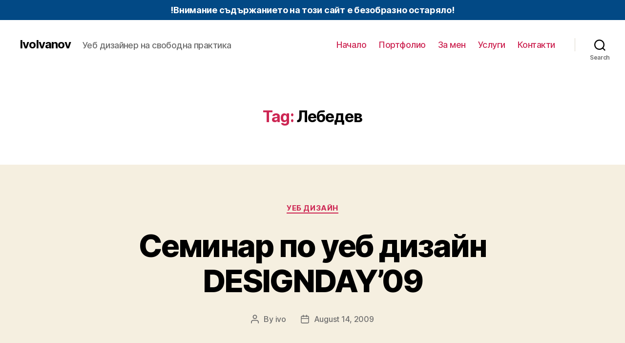

--- FILE ---
content_type: text/html; charset=UTF-8
request_url: https://ivoivanov.net/tag/%D0%BB%D0%B5%D0%B1%D0%B5%D0%B4%D0%B5%D0%B2/
body_size: 13698
content:
<!DOCTYPE html>

<html class="no-js" lang="en-US">

	<head>

		<meta charset="UTF-8">
		<meta name="viewport" content="width=device-width, initial-scale=1.0" >

		<link rel="profile" href="https://gmpg.org/xfn/11">

		<title>Лебедев &#8211; IvoIvanov</title>
<meta name='robots' content='max-image-preview:large' />
<link rel='dns-prefetch' href='//www.googletagmanager.com' />
<link rel="alternate" type="application/rss+xml" title="IvoIvanov &raquo; Лебедев Tag Feed" href="https://ivoivanov.net/tag/%d0%bb%d0%b5%d0%b1%d0%b5%d0%b4%d0%b5%d0%b2/feed/" />
<style id='wp-img-auto-sizes-contain-inline-css'>
img:is([sizes=auto i],[sizes^="auto," i]){contain-intrinsic-size:3000px 1500px}
/*# sourceURL=wp-img-auto-sizes-contain-inline-css */
</style>
<style id='wp-block-library-inline-css'>
:root{--wp-block-synced-color:#7a00df;--wp-block-synced-color--rgb:122,0,223;--wp-bound-block-color:var(--wp-block-synced-color);--wp-editor-canvas-background:#ddd;--wp-admin-theme-color:#007cba;--wp-admin-theme-color--rgb:0,124,186;--wp-admin-theme-color-darker-10:#006ba1;--wp-admin-theme-color-darker-10--rgb:0,107,160.5;--wp-admin-theme-color-darker-20:#005a87;--wp-admin-theme-color-darker-20--rgb:0,90,135;--wp-admin-border-width-focus:2px}@media (min-resolution:192dpi){:root{--wp-admin-border-width-focus:1.5px}}.wp-element-button{cursor:pointer}:root .has-very-light-gray-background-color{background-color:#eee}:root .has-very-dark-gray-background-color{background-color:#313131}:root .has-very-light-gray-color{color:#eee}:root .has-very-dark-gray-color{color:#313131}:root .has-vivid-green-cyan-to-vivid-cyan-blue-gradient-background{background:linear-gradient(135deg,#00d084,#0693e3)}:root .has-purple-crush-gradient-background{background:linear-gradient(135deg,#34e2e4,#4721fb 50%,#ab1dfe)}:root .has-hazy-dawn-gradient-background{background:linear-gradient(135deg,#faaca8,#dad0ec)}:root .has-subdued-olive-gradient-background{background:linear-gradient(135deg,#fafae1,#67a671)}:root .has-atomic-cream-gradient-background{background:linear-gradient(135deg,#fdd79a,#004a59)}:root .has-nightshade-gradient-background{background:linear-gradient(135deg,#330968,#31cdcf)}:root .has-midnight-gradient-background{background:linear-gradient(135deg,#020381,#2874fc)}:root{--wp--preset--font-size--normal:16px;--wp--preset--font-size--huge:42px}.has-regular-font-size{font-size:1em}.has-larger-font-size{font-size:2.625em}.has-normal-font-size{font-size:var(--wp--preset--font-size--normal)}.has-huge-font-size{font-size:var(--wp--preset--font-size--huge)}.has-text-align-center{text-align:center}.has-text-align-left{text-align:left}.has-text-align-right{text-align:right}.has-fit-text{white-space:nowrap!important}#end-resizable-editor-section{display:none}.aligncenter{clear:both}.items-justified-left{justify-content:flex-start}.items-justified-center{justify-content:center}.items-justified-right{justify-content:flex-end}.items-justified-space-between{justify-content:space-between}.screen-reader-text{border:0;clip-path:inset(50%);height:1px;margin:-1px;overflow:hidden;padding:0;position:absolute;width:1px;word-wrap:normal!important}.screen-reader-text:focus{background-color:#ddd;clip-path:none;color:#444;display:block;font-size:1em;height:auto;left:5px;line-height:normal;padding:15px 23px 14px;text-decoration:none;top:5px;width:auto;z-index:100000}html :where(.has-border-color){border-style:solid}html :where([style*=border-top-color]){border-top-style:solid}html :where([style*=border-right-color]){border-right-style:solid}html :where([style*=border-bottom-color]){border-bottom-style:solid}html :where([style*=border-left-color]){border-left-style:solid}html :where([style*=border-width]){border-style:solid}html :where([style*=border-top-width]){border-top-style:solid}html :where([style*=border-right-width]){border-right-style:solid}html :where([style*=border-bottom-width]){border-bottom-style:solid}html :where([style*=border-left-width]){border-left-style:solid}html :where(img[class*=wp-image-]){height:auto;max-width:100%}:where(figure){margin:0 0 1em}html :where(.is-position-sticky){--wp-admin--admin-bar--position-offset:var(--wp-admin--admin-bar--height,0px)}@media screen and (max-width:600px){html :where(.is-position-sticky){--wp-admin--admin-bar--position-offset:0px}}

/*# sourceURL=wp-block-library-inline-css */
</style><style id='global-styles-inline-css'>
:root{--wp--preset--aspect-ratio--square: 1;--wp--preset--aspect-ratio--4-3: 4/3;--wp--preset--aspect-ratio--3-4: 3/4;--wp--preset--aspect-ratio--3-2: 3/2;--wp--preset--aspect-ratio--2-3: 2/3;--wp--preset--aspect-ratio--16-9: 16/9;--wp--preset--aspect-ratio--9-16: 9/16;--wp--preset--color--black: #000000;--wp--preset--color--cyan-bluish-gray: #abb8c3;--wp--preset--color--white: #ffffff;--wp--preset--color--pale-pink: #f78da7;--wp--preset--color--vivid-red: #cf2e2e;--wp--preset--color--luminous-vivid-orange: #ff6900;--wp--preset--color--luminous-vivid-amber: #fcb900;--wp--preset--color--light-green-cyan: #7bdcb5;--wp--preset--color--vivid-green-cyan: #00d084;--wp--preset--color--pale-cyan-blue: #8ed1fc;--wp--preset--color--vivid-cyan-blue: #0693e3;--wp--preset--color--vivid-purple: #9b51e0;--wp--preset--color--accent: #cd2653;--wp--preset--color--primary: #000000;--wp--preset--color--secondary: #6d6d6d;--wp--preset--color--subtle-background: #dcd7ca;--wp--preset--color--background: #f5efe0;--wp--preset--gradient--vivid-cyan-blue-to-vivid-purple: linear-gradient(135deg,rgb(6,147,227) 0%,rgb(155,81,224) 100%);--wp--preset--gradient--light-green-cyan-to-vivid-green-cyan: linear-gradient(135deg,rgb(122,220,180) 0%,rgb(0,208,130) 100%);--wp--preset--gradient--luminous-vivid-amber-to-luminous-vivid-orange: linear-gradient(135deg,rgb(252,185,0) 0%,rgb(255,105,0) 100%);--wp--preset--gradient--luminous-vivid-orange-to-vivid-red: linear-gradient(135deg,rgb(255,105,0) 0%,rgb(207,46,46) 100%);--wp--preset--gradient--very-light-gray-to-cyan-bluish-gray: linear-gradient(135deg,rgb(238,238,238) 0%,rgb(169,184,195) 100%);--wp--preset--gradient--cool-to-warm-spectrum: linear-gradient(135deg,rgb(74,234,220) 0%,rgb(151,120,209) 20%,rgb(207,42,186) 40%,rgb(238,44,130) 60%,rgb(251,105,98) 80%,rgb(254,248,76) 100%);--wp--preset--gradient--blush-light-purple: linear-gradient(135deg,rgb(255,206,236) 0%,rgb(152,150,240) 100%);--wp--preset--gradient--blush-bordeaux: linear-gradient(135deg,rgb(254,205,165) 0%,rgb(254,45,45) 50%,rgb(107,0,62) 100%);--wp--preset--gradient--luminous-dusk: linear-gradient(135deg,rgb(255,203,112) 0%,rgb(199,81,192) 50%,rgb(65,88,208) 100%);--wp--preset--gradient--pale-ocean: linear-gradient(135deg,rgb(255,245,203) 0%,rgb(182,227,212) 50%,rgb(51,167,181) 100%);--wp--preset--gradient--electric-grass: linear-gradient(135deg,rgb(202,248,128) 0%,rgb(113,206,126) 100%);--wp--preset--gradient--midnight: linear-gradient(135deg,rgb(2,3,129) 0%,rgb(40,116,252) 100%);--wp--preset--font-size--small: 18px;--wp--preset--font-size--medium: 20px;--wp--preset--font-size--large: 26.25px;--wp--preset--font-size--x-large: 42px;--wp--preset--font-size--normal: 21px;--wp--preset--font-size--larger: 32px;--wp--preset--spacing--20: 0.44rem;--wp--preset--spacing--30: 0.67rem;--wp--preset--spacing--40: 1rem;--wp--preset--spacing--50: 1.5rem;--wp--preset--spacing--60: 2.25rem;--wp--preset--spacing--70: 3.38rem;--wp--preset--spacing--80: 5.06rem;--wp--preset--shadow--natural: 6px 6px 9px rgba(0, 0, 0, 0.2);--wp--preset--shadow--deep: 12px 12px 50px rgba(0, 0, 0, 0.4);--wp--preset--shadow--sharp: 6px 6px 0px rgba(0, 0, 0, 0.2);--wp--preset--shadow--outlined: 6px 6px 0px -3px rgb(255, 255, 255), 6px 6px rgb(0, 0, 0);--wp--preset--shadow--crisp: 6px 6px 0px rgb(0, 0, 0);}:where(.is-layout-flex){gap: 0.5em;}:where(.is-layout-grid){gap: 0.5em;}body .is-layout-flex{display: flex;}.is-layout-flex{flex-wrap: wrap;align-items: center;}.is-layout-flex > :is(*, div){margin: 0;}body .is-layout-grid{display: grid;}.is-layout-grid > :is(*, div){margin: 0;}:where(.wp-block-columns.is-layout-flex){gap: 2em;}:where(.wp-block-columns.is-layout-grid){gap: 2em;}:where(.wp-block-post-template.is-layout-flex){gap: 1.25em;}:where(.wp-block-post-template.is-layout-grid){gap: 1.25em;}.has-black-color{color: var(--wp--preset--color--black) !important;}.has-cyan-bluish-gray-color{color: var(--wp--preset--color--cyan-bluish-gray) !important;}.has-white-color{color: var(--wp--preset--color--white) !important;}.has-pale-pink-color{color: var(--wp--preset--color--pale-pink) !important;}.has-vivid-red-color{color: var(--wp--preset--color--vivid-red) !important;}.has-luminous-vivid-orange-color{color: var(--wp--preset--color--luminous-vivid-orange) !important;}.has-luminous-vivid-amber-color{color: var(--wp--preset--color--luminous-vivid-amber) !important;}.has-light-green-cyan-color{color: var(--wp--preset--color--light-green-cyan) !important;}.has-vivid-green-cyan-color{color: var(--wp--preset--color--vivid-green-cyan) !important;}.has-pale-cyan-blue-color{color: var(--wp--preset--color--pale-cyan-blue) !important;}.has-vivid-cyan-blue-color{color: var(--wp--preset--color--vivid-cyan-blue) !important;}.has-vivid-purple-color{color: var(--wp--preset--color--vivid-purple) !important;}.has-black-background-color{background-color: var(--wp--preset--color--black) !important;}.has-cyan-bluish-gray-background-color{background-color: var(--wp--preset--color--cyan-bluish-gray) !important;}.has-white-background-color{background-color: var(--wp--preset--color--white) !important;}.has-pale-pink-background-color{background-color: var(--wp--preset--color--pale-pink) !important;}.has-vivid-red-background-color{background-color: var(--wp--preset--color--vivid-red) !important;}.has-luminous-vivid-orange-background-color{background-color: var(--wp--preset--color--luminous-vivid-orange) !important;}.has-luminous-vivid-amber-background-color{background-color: var(--wp--preset--color--luminous-vivid-amber) !important;}.has-light-green-cyan-background-color{background-color: var(--wp--preset--color--light-green-cyan) !important;}.has-vivid-green-cyan-background-color{background-color: var(--wp--preset--color--vivid-green-cyan) !important;}.has-pale-cyan-blue-background-color{background-color: var(--wp--preset--color--pale-cyan-blue) !important;}.has-vivid-cyan-blue-background-color{background-color: var(--wp--preset--color--vivid-cyan-blue) !important;}.has-vivid-purple-background-color{background-color: var(--wp--preset--color--vivid-purple) !important;}.has-black-border-color{border-color: var(--wp--preset--color--black) !important;}.has-cyan-bluish-gray-border-color{border-color: var(--wp--preset--color--cyan-bluish-gray) !important;}.has-white-border-color{border-color: var(--wp--preset--color--white) !important;}.has-pale-pink-border-color{border-color: var(--wp--preset--color--pale-pink) !important;}.has-vivid-red-border-color{border-color: var(--wp--preset--color--vivid-red) !important;}.has-luminous-vivid-orange-border-color{border-color: var(--wp--preset--color--luminous-vivid-orange) !important;}.has-luminous-vivid-amber-border-color{border-color: var(--wp--preset--color--luminous-vivid-amber) !important;}.has-light-green-cyan-border-color{border-color: var(--wp--preset--color--light-green-cyan) !important;}.has-vivid-green-cyan-border-color{border-color: var(--wp--preset--color--vivid-green-cyan) !important;}.has-pale-cyan-blue-border-color{border-color: var(--wp--preset--color--pale-cyan-blue) !important;}.has-vivid-cyan-blue-border-color{border-color: var(--wp--preset--color--vivid-cyan-blue) !important;}.has-vivid-purple-border-color{border-color: var(--wp--preset--color--vivid-purple) !important;}.has-vivid-cyan-blue-to-vivid-purple-gradient-background{background: var(--wp--preset--gradient--vivid-cyan-blue-to-vivid-purple) !important;}.has-light-green-cyan-to-vivid-green-cyan-gradient-background{background: var(--wp--preset--gradient--light-green-cyan-to-vivid-green-cyan) !important;}.has-luminous-vivid-amber-to-luminous-vivid-orange-gradient-background{background: var(--wp--preset--gradient--luminous-vivid-amber-to-luminous-vivid-orange) !important;}.has-luminous-vivid-orange-to-vivid-red-gradient-background{background: var(--wp--preset--gradient--luminous-vivid-orange-to-vivid-red) !important;}.has-very-light-gray-to-cyan-bluish-gray-gradient-background{background: var(--wp--preset--gradient--very-light-gray-to-cyan-bluish-gray) !important;}.has-cool-to-warm-spectrum-gradient-background{background: var(--wp--preset--gradient--cool-to-warm-spectrum) !important;}.has-blush-light-purple-gradient-background{background: var(--wp--preset--gradient--blush-light-purple) !important;}.has-blush-bordeaux-gradient-background{background: var(--wp--preset--gradient--blush-bordeaux) !important;}.has-luminous-dusk-gradient-background{background: var(--wp--preset--gradient--luminous-dusk) !important;}.has-pale-ocean-gradient-background{background: var(--wp--preset--gradient--pale-ocean) !important;}.has-electric-grass-gradient-background{background: var(--wp--preset--gradient--electric-grass) !important;}.has-midnight-gradient-background{background: var(--wp--preset--gradient--midnight) !important;}.has-small-font-size{font-size: var(--wp--preset--font-size--small) !important;}.has-medium-font-size{font-size: var(--wp--preset--font-size--medium) !important;}.has-large-font-size{font-size: var(--wp--preset--font-size--large) !important;}.has-x-large-font-size{font-size: var(--wp--preset--font-size--x-large) !important;}
/*# sourceURL=global-styles-inline-css */
</style>

<style id='classic-theme-styles-inline-css'>
/*! This file is auto-generated */
.wp-block-button__link{color:#fff;background-color:#32373c;border-radius:9999px;box-shadow:none;text-decoration:none;padding:calc(.667em + 2px) calc(1.333em + 2px);font-size:1.125em}.wp-block-file__button{background:#32373c;color:#fff;text-decoration:none}
/*# sourceURL=/wp-includes/css/classic-themes.min.css */
</style>
<link rel='stylesheet' id='simple-banner-style-css' href='https://ivoivanov.net/wp-content/plugins/simple-banner/simple-banner.css?ver=2.10.0' media='all' />
<link rel='stylesheet' id='twentytwenty-style-css' href='https://ivoivanov.net/wp-content/themes/twentytwenty/style.css?ver=1.7' media='all' />
<style id='twentytwenty-style-inline-css'>
.color-accent,.color-accent-hover:hover,.color-accent-hover:focus,:root .has-accent-color,.has-drop-cap:not(:focus):first-letter,.wp-block-button.is-style-outline,a { color: #cd2653; }blockquote,.border-color-accent,.border-color-accent-hover:hover,.border-color-accent-hover:focus { border-color: #cd2653; }button,.button,.faux-button,.wp-block-button__link,.wp-block-file .wp-block-file__button,input[type="button"],input[type="reset"],input[type="submit"],.bg-accent,.bg-accent-hover:hover,.bg-accent-hover:focus,:root .has-accent-background-color,.comment-reply-link { background-color: #cd2653; }.fill-children-accent,.fill-children-accent * { fill: #cd2653; }body,.entry-title a,:root .has-primary-color { color: #000000; }:root .has-primary-background-color { background-color: #000000; }cite,figcaption,.wp-caption-text,.post-meta,.entry-content .wp-block-archives li,.entry-content .wp-block-categories li,.entry-content .wp-block-latest-posts li,.wp-block-latest-comments__comment-date,.wp-block-latest-posts__post-date,.wp-block-embed figcaption,.wp-block-image figcaption,.wp-block-pullquote cite,.comment-metadata,.comment-respond .comment-notes,.comment-respond .logged-in-as,.pagination .dots,.entry-content hr:not(.has-background),hr.styled-separator,:root .has-secondary-color { color: #6d6d6d; }:root .has-secondary-background-color { background-color: #6d6d6d; }pre,fieldset,input,textarea,table,table *,hr { border-color: #dcd7ca; }caption,code,code,kbd,samp,.wp-block-table.is-style-stripes tbody tr:nth-child(odd),:root .has-subtle-background-background-color { background-color: #dcd7ca; }.wp-block-table.is-style-stripes { border-bottom-color: #dcd7ca; }.wp-block-latest-posts.is-grid li { border-top-color: #dcd7ca; }:root .has-subtle-background-color { color: #dcd7ca; }body:not(.overlay-header) .primary-menu > li > a,body:not(.overlay-header) .primary-menu > li > .icon,.modal-menu a,.footer-menu a, .footer-widgets a,#site-footer .wp-block-button.is-style-outline,.wp-block-pullquote:before,.singular:not(.overlay-header) .entry-header a,.archive-header a,.header-footer-group .color-accent,.header-footer-group .color-accent-hover:hover { color: #cd2653; }.social-icons a,#site-footer button:not(.toggle),#site-footer .button,#site-footer .faux-button,#site-footer .wp-block-button__link,#site-footer .wp-block-file__button,#site-footer input[type="button"],#site-footer input[type="reset"],#site-footer input[type="submit"] { background-color: #cd2653; }.header-footer-group,body:not(.overlay-header) #site-header .toggle,.menu-modal .toggle { color: #000000; }body:not(.overlay-header) .primary-menu ul { background-color: #000000; }body:not(.overlay-header) .primary-menu > li > ul:after { border-bottom-color: #000000; }body:not(.overlay-header) .primary-menu ul ul:after { border-left-color: #000000; }.site-description,body:not(.overlay-header) .toggle-inner .toggle-text,.widget .post-date,.widget .rss-date,.widget_archive li,.widget_categories li,.widget cite,.widget_pages li,.widget_meta li,.widget_nav_menu li,.powered-by-wordpress,.to-the-top,.singular .entry-header .post-meta,.singular:not(.overlay-header) .entry-header .post-meta a { color: #6d6d6d; }.header-footer-group pre,.header-footer-group fieldset,.header-footer-group input,.header-footer-group textarea,.header-footer-group table,.header-footer-group table *,.footer-nav-widgets-wrapper,#site-footer,.menu-modal nav *,.footer-widgets-outer-wrapper,.footer-top { border-color: #dcd7ca; }.header-footer-group table caption,body:not(.overlay-header) .header-inner .toggle-wrapper::before { background-color: #dcd7ca; }
/*# sourceURL=twentytwenty-style-inline-css */
</style>
<link rel='stylesheet' id='twentytwenty-print-style-css' href='https://ivoivanov.net/wp-content/themes/twentytwenty/print.css?ver=1.7' media='print' />
<script src="https://ivoivanov.net/wp-includes/js/jquery/jquery.min.js?ver=3.7.1" id="jquery-core-js"></script>
<script id="simple-banner-script-js-extra">
var scriptParams = {"version":"2.10.0","hide_simple_banner":"no","simple_banner_position":"","header_margin":"","header_padding":"","simple_banner_text":"!\u0412\u043d\u0438\u043c\u0430\u043d\u0438\u0435 \u0441\u044a\u0434\u044a\u0440\u0436\u0430\u043d\u0438\u0435\u0442\u043e \u043d\u0430 \u0442\u043e\u0437\u0438 \u0441\u0430\u0439\u0442 \u0435 \u0431\u0435\u0437\u043e\u0431\u0440\u0430\u0437\u043d\u043e \u043e\u0441\u0442\u0430\u0440\u044f\u043b\u043e!","pro_version_enabled":"","disabled_on_current_page":"","debug_mode":"","id":"698","disabled_pages_array":[],"post_object":[{"ID":698,"post_author":"1","post_date":"2009-08-14 12:51:36","post_date_gmt":"2009-08-14 09:51:36","post_content":"\u041f\u043e\u043b\u0443\u0447\u0438\u0445 \u043f\u043e\u043a\u0430\u043d\u0430 \u0434\u0430 \u043f\u043e\u0441\u0435\u0442\u044f \u0441\u0435\u043c\u0438\u043d\u0430\u0440\u0430 \u043f\u043e \u003Ca href=\"https://ivoivanov.net\"\u003E\u0443\u0435\u0431 \u0434\u0438\u0437\u0430\u0439\u043d\u003C/a\u003E DESIGNDAY'09 \u043e\u0440\u0433\u0430\u043d\u0438\u0437\u0438\u0440\u0430\u043d \u043e\u0442 \u0421\u043f\u0438\u0441\u0430\u043d\u0438\u0435 .net\n\n\u003Cblockquote\u003EC\u043f\u0438\u0441\u0430\u043d\u0438\u0435 .net \u0432\u0438 \u043a\u0430\u043d\u0438 \u043d\u0430 DESIGNDAY\u201909\n\u0421 \u043f\u043e\u0434\u043a\u0440\u0435\u043f\u0430\u0442\u0430 \u043d\u0430: Netage \u0438 BSH\n29-\u0442\u0438 \u0441\u0435\u043f\u0442\u0435\u043c\u0432\u0440\u0438 (\u0432\u0442\u043e\u0440\u043d\u0438\u043a), 2009\u0433.\n\n\u041a\u043e\u043b\u043a\u043e \u0435 \u0432\u0430\u0436\u043d\u043e \u0434\u0430 \u0441\u043c\u0435 \u043c\u0430\u043a\u0441\u0438\u043c\u0430\u043b\u043d\u043e \u043a\u0440\u0435\u0430\u0442\u0438\u0432\u043d\u0438 \u0432 \u0441\u044a\u0437\u0434\u0430\u0432\u0430\u043d\u0435\u0442\u043e \u043d\u0430 \u043e\u043f\u0440\u0435\u0434\u0435\u043b\u0435\u043d \u043f\u0440\u043e\u0434\u0443\u043a\u0442?\n\u0418\u0437\u043a\u043b\u044e\u0447\u0438\u0442\u0435\u043b\u043d\u043e! \u0417\u0430 \u0434\u0430 \u043d\u0438 \u043a\u0443\u043f\u044f\u0442, \u0442\u0440\u044f\u0431\u0432\u0430 \u043f\u044a\u0440\u0432\u043e \u0434\u0430 \u043d\u0438 \u0445\u0430\u0440\u0435\u0441\u0430\u0442. \u041f\u0440\u043e\u0434\u0443\u043a\u0442\u044a\u0442, \u043d\u0435\u0433\u043e\u0432\u0430\u0442\u0430 \u0432\u0438\u0437\u0438\u044f, \u043d\u0435\u0433\u043e\u0432\u0438\u044f\u0442 \u0434\u0438\u0437\u0430\u0439\u043d, \u043f\u0440\u0435\u0434\u0441\u0442\u0430\u0432\u044f\u043d\u0435 \u0435 \u043e\u0442 \u0438\u0437\u043a\u043b\u044e\u0447\u0438\u0442\u0435\u043b\u043d\u0430 \u0432\u0430\u0436\u043d\u043e\u0441\u0442 \u0437\u0430 \u043f\u044a\u0440\u0432\u043e\u043d\u0430\u0447\u0430\u043b\u043d\u043e\u0442\u043e \u0432\u044a\u0437\u043f\u0440\u0438\u044f\u0442\u0438\u0435 \u043d\u0430 \u043f\u043e\u0442\u0440\u0435\u0431\u0438\u0442\u0435\u043b\u044f.\n\n\u0426\u0435\u043b\u0442\u0430 \u043d\u0430 \u043d\u0430\u0448\u0435\u0442\u043e \u0441\u044a\u0431\u0438\u0442\u0438\u0435 \u0435 \u0434\u0430 \u0441\u044a\u0431\u0435\u0440\u0435 \u043d\u0430 \u0435\u0434\u043d\u043e \u043c\u044f\u0441\u0442\u043e \u0434\u0438\u0437\u0430\u0439\u043d\u0435\u0440\u0438, \u043a\u043e\u0438\u0442\u043e \u0434\u0430 \u0441\u043f\u043e\u0434\u0435\u043b\u044f\u0442 \u0441\u0432\u043e\u044f \u043e\u043f\u0438\u0442 \u043d\u0435 \u0441\u0430\u043c\u043e \u0437\u0430 \u0432\u0438\u0437\u0443\u0430\u043b\u043d\u043e\u0442\u043e \u043f\u0440\u0435\u0434\u0441\u0442\u0430\u0432\u044f\u043d\u0435 \u043d\u0430 \u0438\u0434\u0435\u0438\u0442\u0435, \u0430 \u0438 \u0440\u0435\u0430\u043b\u0438\u0437\u0430\u0446\u0438\u044f\u0442\u0430 \u0438\u043c \u0432 \u0440\u0430\u0437\u043b\u0438\u0447\u043d\u0438 \u043c\u0435\u0434\u0438\u0438 \u0438 \u0444\u043e\u0440\u043c\u0430\u0442\u0438 \u0432 \u043f\u0435\u0447\u0430\u0442\u043d\u0438 \u0438 \u0434\u0438\u0433\u0438\u0442\u0430\u043b\u043d\u0430 \u0441\u0440\u0435\u0434\u0430.\n\n\u041d\u0430\u0439-\u0434\u043e\u0431\u0440\u0438\u0442\u0435 \u043f\u0440\u043e\u0444\u0435\u0441\u0438\u043e\u043d\u0430\u043b\u0438\u0441\u0442\u0438 \u0432 \u043e\u0431\u043b\u0430\u0441\u0442\u0442\u0430 \u043d\u0430 \u0434\u0438\u0437\u0430\u0439\u043d\u0430 \u0449\u0435 \u0441\u043f\u043e\u0434\u0435\u043b\u044f\u0442 \u0441\u0432\u043e\u0438\u0442\u0435 \u0432\u0438\u0436\u0434\u0430\u043d\u0438\u044f, \u0438\u0434\u0435\u0438 \u0438 \u043e\u043f\u0438\u0442. \u041a\u0430\u043a\u0432\u043e \u0433\u0438 \u0432\u0434\u044a\u0445\u043d\u043e\u0432\u044f\u0432\u0430, \u043e\u0442\u043a\u0440\u043e\u044f\u0432\u0430 \u0438 \u043f\u0440\u0430\u0432\u0438 \u0443\u043d\u0438\u043a\u0430\u043b\u0438.\n\n\u0421\u043f\u0435\u0446\u0438\u0430\u043b\u043d\u0438 \u0433\u043e\u0441\u0442-\u043b\u0435\u043a\u0442\u043e\u0440\u0438 \u0449\u0435 \u0431\u044a\u0434\u0430\u0442 \u201c\u0411\u0430\u0449\u0430\u0442\u0430\u201d \u043d\u0430 \u0440\u0443\u0441\u043a\u0438\u044f \u0438\u043d\u0442\u0435\u0440\u043d\u0435\u0442 \u0438 \u043d\u0430 \u0443\u0435\u0431 \u0434\u0438\u0437\u0430\u0439\u043d\u0430 \u0432 \u0418\u0437\u0442\u043e\u0447\u043d\u0430 \u0415\u0432\u0440\u043e\u043f\u0430 - \u0410\u0440\u0442\u0435\u043c\u0438\u0439 \u041b\u0435\u0431\u0435\u0434\u0435\u0432 \u043e\u0442 \u0421\u0442\u0443\u0434\u0438\u044f \u0410\u0440\u0442\u0435\u043c\u0438\u044f \u041b\u0435\u0431\u0435\u0434\u0435\u0432\u0430 \u0438\n\u0414\u0435\u0439\u0432\u0438\u0434 \u041a\u0430\u0440\u0441\u044a\u043d - \u201e\u041d\u0430\u0439-\u043f\u0440\u043e\u0447\u0443\u0442\u0438\u044f\u0442 \u0433\u0440\u0430\u0444\u0438\u0447\u0435\u043d \u0434\u0438\u0437\u0430\u0439\u043d\u0435\u0440 \u043d\u0430 \u043f\u043b\u0430\u043d\u0435\u0442\u0430\u0442\u0430\u201d \u0441\u043f\u043e\u0440\u0435\u0434 London Creative Review, \u0434\u0438\u0440\u0435\u043a\u0442\u043e\u0440 \u043d\u0430 David Carson Design, Inc.\n\u0429\u0435 \u043f\u0440\u0438\u0441\u044a\u0441\u0442\u0432\u0430\u0442 \u0438 \u0432\u043e\u0434\u0435\u0449\u0438 \u0441\u043f\u0435\u0446\u0438\u0430\u043b\u0438\u0441\u0442\u0438 \u0432 \u043e\u0431\u043b\u0430\u0441\u0442\u0442\u0430 \u043d\u0430 \u0443\u0435\u0431 \u0438 \u0433\u0440\u0430\u0444\u0438\u0447\u043d\u0438\u044f \u0434\u0438\u0437\u0430\u0439\u043d \u043e\u0442 \u0411\u044a\u043b\u0433\u0430\u0440\u0438\u044f.\n\n\u0417\u0430\u043f\u043e\u0432\u044f\u0434\u0430\u0439\u0442\u0435 \u043d\u0430 DESIGNDAY\u201909!\n\n\u0412\u0434\u044a\u0445\u043d\u043e\u0432\u0435\u0442\u0435 \u0441\u0435 \u043e\u0442 \u0438\u0434\u0435\u0438\u0442\u0435 \u0438 \u043e\u043f\u0438\u0442\u0430 \u043d\u0430 \u043d\u0430\u0439-\u0434\u043e\u0431\u0440\u0438\u0442\u0435, \u0434\u043e\u043a\u043e\u0441\u043d\u0435\u0442\u0435 \u0441\u0435 \u0434\u043e \u0441\u0432\u0435\u0442\u0430, \u0432 \u043a\u043e\u0439\u0442\u043e \u0436\u0438\u0432\u0435\u044f\u0442 \u0438 \u0441\u043f\u043e\u0434\u0435\u043b\u0435\u0442\u0435 \u0438\u0434\u0435\u0438\u0442\u0435 \u0441\u0438.\n\n\u0412\u0440\u0435\u043c\u0435 \u0438 \u043c\u044f\u0441\u0442\u043e \u043d\u0430 \u043f\u0440\u043e\u0432\u0435\u0436\u0434\u0430\u043d\u0435:\n\u041a\u043e\u0433\u0430: 29 \u0441\u0435\u043f\u0442\u0435\u043c\u0432\u0440\u0438 (\u0432\u0442\u043e\u0440\u043d\u0438\u043a) 2009\u0433. \u043e\u0442 10.00\u0447.\n\u041a\u044a\u0434\u0435: Sofia Live Club, \u0433\u0440. \u0421\u043e\u0444\u0438\u044f (\u043f\u043e\u0434\u043b\u0435\u0437\u0430 \u043d\u0430 \u041d\u0414\u041a)\n\n\u0422\u0430\u043a\u0441\u0438 \u0437\u0430 \u0443\u0447\u0430\u0441\u0442\u0438\u0435 (\u0431\u0435\u0437 \u0414\u0414\u0421):\n220.00 \u0421\u0442\u0430\u043d\u0434\u0430\u0440\u0442\u043d\u0430 \u0440\u0435\u0433\u0438\u0441\u0442\u0440\u0430\u0446\u0438\u044f\n160.00 \u041a\u043e\u0440\u043f\u043e\u0440\u0430\u0442\u0438\u0432\u043d\u0430 \u0440\u0435\u0433\u0438\u0441\u0442\u0440\u0430\u0446\u0438\u044f (\u0437\u0430 \u0442\u0440\u0438\u043c\u0430 \u0438 \u043f\u043e\u0432\u0435\u0447\u0435 \u043f\u0440\u0435\u0434\u0441\u0442\u0430\u0432\u0438\u0442\u0435\u043b\u0438 \u043e\u0442 \u0444\u0438\u0440\u043c\u0430)\n\n- 15%\n\u0430\u043a\u043e \u0441\u0435 \u0440\u0435\u0433\u0438\u0441\u0442\u0440\u0438\u0440\u0430\u0442\u0435 \u0434\u043e 31 \u0430\u0432\u0433\u0443\u0441\u0442\n190 \u043b\u0432. (\u0431\u0435\u0437 \u0414\u0414\u0421)\n\n\u041f\u043e\u0432\u0435\u0447\u0435 \u0438\u043d\u0444\u043e\u0440\u043c\u0430\u0446\u0438\u044f \u0437\u0430 \u0441\u044a\u0431\u0438\u0442\u0438\u0435\u0442\u043e, \u043b\u0435\u043a\u0442\u043e\u0440\u0438\u0442\u0435, \u043e\u0440\u0433\u0430\u043d\u0438\u0437\u0430\u0442\u043e\u0440\u0438\u0442\u0435 \u0438 \u043f\u0440\u043e\u0433\u0440\u0430\u043c\u0430\u0442\u0430 \u043c\u043e\u0436\u0435\u0442\u0435 \u0434\u0430 \u043d\u0430\u043c\u0435\u0440\u0438\u0442\u0435 \u043d\u0430 \u0430\u0434\u0440\u0435\u0441 \u003Ca href=\"http://www.designday.bg\" rel=\"nofollow\"\u003Ewww.designday.bg\u003C/a\u003E\u003C/blockquote\u003E","post_title":"\u0421\u0435\u043c\u0438\u043d\u0430\u0440 \u043f\u043e \u0443\u0435\u0431 \u0434\u0438\u0437\u0430\u0439\u043d DESIGNDAY'09","post_excerpt":"","post_status":"publish","comment_status":"closed","ping_status":"closed","post_password":"","post_name":"designday09","to_ping":"","pinged":"","post_modified":"2021-03-21 17:04:29","post_modified_gmt":"2021-03-21 17:04:29","post_content_filtered":"","post_parent":0,"guid":"http://ivo.local/?p=698","menu_order":0,"post_type":"post","post_mime_type":"","comment_count":"0","filter":"raw"}],"is_current_page_a_post":"1","disabled_on_posts":"","simple_banner_font_size":"","simple_banner_color":"","simple_banner_text_color":"","simple_banner_link_color":"","simple_banner_close_color":"","simple_banner_custom_css":"","simple_banner_scrolling_custom_css":"","simple_banner_text_custom_css":"","simple_banner_button_css":"","site_custom_css":"","keep_site_custom_css":"","site_custom_js":"","keep_site_custom_js":"","wp_body_open_enabled":"","wp_body_open":"1","close_button_enabled":"","close_button_expiration":"","close_button_cookie_set":""};
//# sourceURL=simple-banner-script-js-extra
</script>
<script src="https://ivoivanov.net/wp-content/plugins/simple-banner/simple-banner.js?ver=2.10.0" id="simple-banner-script-js"></script>
<script src="https://ivoivanov.net/wp-content/themes/twentytwenty/assets/js/index.js?ver=1.7" id="twentytwenty-js-js" async></script>
<script src="https://www.googletagmanager.com/gtag/js?id=UA-308466-1" id="google_gtagjs-js" async></script>
<script id="google_gtagjs-js-after">
window.dataLayer = window.dataLayer || [];function gtag(){dataLayer.push(arguments);}
gtag("js", new Date());
gtag("set", "developer_id.dZTNiMT", true);
gtag("config", "UA-308466-1", {"anonymize_ip":true});
//# sourceURL=google_gtagjs-js-after
</script>
<link rel="https://api.w.org/" href="https://ivoivanov.net/wp-json/" /><link rel="alternate" title="JSON" type="application/json" href="https://ivoivanov.net/wp-json/wp/v2/tags/33" /><meta name="generator" content="Site Kit by Google 1.31.0" /><style type="text/css" media="screen">.simple-banner{background: #024985;}</style><style type="text/css" media="screen">.simple-banner .simple-banner-text{color: #ffffff;}</style><style type="text/css" media="screen">.simple-banner .simple-banner-text a{color:#f16521;}</style><style id="simple-banner-site-custom-css-dummy" type="text/css" media="screen"></style><script id="simple-banner-site-custom-js-dummy" type="text/javascript"></script>	<script>document.documentElement.className = document.documentElement.className.replace( 'no-js', 'js' );</script>
			<!-- Global site tag (gtag.js) - Google Analytics -->
		<script async src="https://www.googletagmanager.com/gtag/js?id=G-3T10Z32LKJ"></script>
		<script>
		  window.dataLayer = window.dataLayer || [];
		  function gtag(){dataLayer.push(arguments);}
		  gtag('js', new Date());

		  gtag('config', 'G-3T10Z32LKJ');
		</script>
	</head>

	<body class="archive tag tag-33 wp-embed-responsive wp-theme-twentytwenty enable-search-modal has-no-pagination showing-comments show-avatars footer-top-hidden">

		<a class="skip-link screen-reader-text" href="#site-content">Skip to the content</a>
		<header id="site-header" class="header-footer-group" role="banner">

			<div class="header-inner section-inner">

				<div class="header-titles-wrapper">

					
						<button class="toggle search-toggle mobile-search-toggle" data-toggle-target=".search-modal" data-toggle-body-class="showing-search-modal" data-set-focus=".search-modal .search-field" aria-expanded="false">
							<span class="toggle-inner">
								<span class="toggle-icon">
									<svg class="svg-icon" aria-hidden="true" role="img" focusable="false" xmlns="http://www.w3.org/2000/svg" width="23" height="23" viewBox="0 0 23 23"><path d="M38.710696,48.0601792 L43,52.3494831 L41.3494831,54 L37.0601792,49.710696 C35.2632422,51.1481185 32.9839107,52.0076499 30.5038249,52.0076499 C24.7027226,52.0076499 20,47.3049272 20,41.5038249 C20,35.7027226 24.7027226,31 30.5038249,31 C36.3049272,31 41.0076499,35.7027226 41.0076499,41.5038249 C41.0076499,43.9839107 40.1481185,46.2632422 38.710696,48.0601792 Z M36.3875844,47.1716785 C37.8030221,45.7026647 38.6734666,43.7048964 38.6734666,41.5038249 C38.6734666,36.9918565 35.0157934,33.3341833 30.5038249,33.3341833 C25.9918565,33.3341833 22.3341833,36.9918565 22.3341833,41.5038249 C22.3341833,46.0157934 25.9918565,49.6734666 30.5038249,49.6734666 C32.7048964,49.6734666 34.7026647,48.8030221 36.1716785,47.3875844 C36.2023931,47.347638 36.2360451,47.3092237 36.2726343,47.2726343 C36.3092237,47.2360451 36.347638,47.2023931 36.3875844,47.1716785 Z" transform="translate(-20 -31)" /></svg>								</span>
								<span class="toggle-text">Search</span>
							</span>
						</button><!-- .search-toggle -->

					
					<div class="header-titles">

						<div class="site-title faux-heading"><a href="https://ivoivanov.net/">IvoIvanov</a></div><div class="site-description">Уеб дизайнер на свободна практика</div><!-- .site-description -->
					</div><!-- .header-titles -->

					<button class="toggle nav-toggle mobile-nav-toggle" data-toggle-target=".menu-modal"  data-toggle-body-class="showing-menu-modal" aria-expanded="false" data-set-focus=".close-nav-toggle">
						<span class="toggle-inner">
							<span class="toggle-icon">
								<svg class="svg-icon" aria-hidden="true" role="img" focusable="false" xmlns="http://www.w3.org/2000/svg" width="26" height="7" viewBox="0 0 26 7"><path fill-rule="evenodd" d="M332.5,45 C330.567003,45 329,43.4329966 329,41.5 C329,39.5670034 330.567003,38 332.5,38 C334.432997,38 336,39.5670034 336,41.5 C336,43.4329966 334.432997,45 332.5,45 Z M342,45 C340.067003,45 338.5,43.4329966 338.5,41.5 C338.5,39.5670034 340.067003,38 342,38 C343.932997,38 345.5,39.5670034 345.5,41.5 C345.5,43.4329966 343.932997,45 342,45 Z M351.5,45 C349.567003,45 348,43.4329966 348,41.5 C348,39.5670034 349.567003,38 351.5,38 C353.432997,38 355,39.5670034 355,41.5 C355,43.4329966 353.432997,45 351.5,45 Z" transform="translate(-329 -38)" /></svg>							</span>
							<span class="toggle-text">Menu</span>
						</span>
					</button><!-- .nav-toggle -->

				</div><!-- .header-titles-wrapper -->

				<div class="header-navigation-wrapper">

					
							<nav class="primary-menu-wrapper" aria-label="Horizontal" role="navigation">

								<ul class="primary-menu reset-list-style">

								<li id="menu-item-800" class="menu-item menu-item-type-post_type menu-item-object-page menu-item-home menu-item-800"><a href="https://ivoivanov.net/">Начало</a></li>
<li id="menu-item-786" class="menu-item menu-item-type-taxonomy menu-item-object-category menu-item-786"><a href="https://ivoivanov.net/category/%d0%bf%d0%be%d1%80%d1%82%d1%84%d0%be%d0%bb%d0%b8%d0%be/">Портфолио</a></li>
<li id="menu-item-785" class="menu-item menu-item-type-post_type menu-item-object-page menu-item-785"><a href="https://ivoivanov.net/about/">За мен</a></li>
<li id="menu-item-784" class="menu-item menu-item-type-post_type menu-item-object-page menu-item-784"><a href="https://ivoivanov.net/services/">Услуги</a></li>
<li id="menu-item-799" class="menu-item menu-item-type-post_type menu-item-object-page menu-item-799"><a href="https://ivoivanov.net/contacts/">Контакти</a></li>

								</ul>

							</nav><!-- .primary-menu-wrapper -->

						
						<div class="header-toggles hide-no-js">

						
							<div class="toggle-wrapper search-toggle-wrapper">

								<button class="toggle search-toggle desktop-search-toggle" data-toggle-target=".search-modal" data-toggle-body-class="showing-search-modal" data-set-focus=".search-modal .search-field" aria-expanded="false">
									<span class="toggle-inner">
										<svg class="svg-icon" aria-hidden="true" role="img" focusable="false" xmlns="http://www.w3.org/2000/svg" width="23" height="23" viewBox="0 0 23 23"><path d="M38.710696,48.0601792 L43,52.3494831 L41.3494831,54 L37.0601792,49.710696 C35.2632422,51.1481185 32.9839107,52.0076499 30.5038249,52.0076499 C24.7027226,52.0076499 20,47.3049272 20,41.5038249 C20,35.7027226 24.7027226,31 30.5038249,31 C36.3049272,31 41.0076499,35.7027226 41.0076499,41.5038249 C41.0076499,43.9839107 40.1481185,46.2632422 38.710696,48.0601792 Z M36.3875844,47.1716785 C37.8030221,45.7026647 38.6734666,43.7048964 38.6734666,41.5038249 C38.6734666,36.9918565 35.0157934,33.3341833 30.5038249,33.3341833 C25.9918565,33.3341833 22.3341833,36.9918565 22.3341833,41.5038249 C22.3341833,46.0157934 25.9918565,49.6734666 30.5038249,49.6734666 C32.7048964,49.6734666 34.7026647,48.8030221 36.1716785,47.3875844 C36.2023931,47.347638 36.2360451,47.3092237 36.2726343,47.2726343 C36.3092237,47.2360451 36.347638,47.2023931 36.3875844,47.1716785 Z" transform="translate(-20 -31)" /></svg>										<span class="toggle-text">Search</span>
									</span>
								</button><!-- .search-toggle -->

							</div>

							
						</div><!-- .header-toggles -->
						
				</div><!-- .header-navigation-wrapper -->

			</div><!-- .header-inner -->

			<div class="search-modal cover-modal header-footer-group" data-modal-target-string=".search-modal">

	<div class="search-modal-inner modal-inner">

		<div class="section-inner">

			<form role="search" aria-label="Search for:" method="get" class="search-form" action="https://ivoivanov.net/">
	<label for="search-form-1">
		<span class="screen-reader-text">Search for:</span>
		<input type="search" id="search-form-1" class="search-field" placeholder="Search &hellip;" value="" name="s" />
	</label>
	<input type="submit" class="search-submit" value="Search" />
</form>

			<button class="toggle search-untoggle close-search-toggle fill-children-current-color" data-toggle-target=".search-modal" data-toggle-body-class="showing-search-modal" data-set-focus=".search-modal .search-field">
				<span class="screen-reader-text">Close search</span>
				<svg class="svg-icon" aria-hidden="true" role="img" focusable="false" xmlns="http://www.w3.org/2000/svg" width="16" height="16" viewBox="0 0 16 16"><polygon fill="" fill-rule="evenodd" points="6.852 7.649 .399 1.195 1.445 .149 7.899 6.602 14.352 .149 15.399 1.195 8.945 7.649 15.399 14.102 14.352 15.149 7.899 8.695 1.445 15.149 .399 14.102" /></svg>			</button><!-- .search-toggle -->

		</div><!-- .section-inner -->

	</div><!-- .search-modal-inner -->

</div><!-- .menu-modal -->

		</header><!-- #site-header -->

		
<div class="menu-modal cover-modal header-footer-group" data-modal-target-string=".menu-modal">

	<div class="menu-modal-inner modal-inner">

		<div class="menu-wrapper section-inner">

			<div class="menu-top">

				<button class="toggle close-nav-toggle fill-children-current-color" data-toggle-target=".menu-modal" data-toggle-body-class="showing-menu-modal" aria-expanded="false" data-set-focus=".menu-modal">
					<span class="toggle-text">Close Menu</span>
					<svg class="svg-icon" aria-hidden="true" role="img" focusable="false" xmlns="http://www.w3.org/2000/svg" width="16" height="16" viewBox="0 0 16 16"><polygon fill="" fill-rule="evenodd" points="6.852 7.649 .399 1.195 1.445 .149 7.899 6.602 14.352 .149 15.399 1.195 8.945 7.649 15.399 14.102 14.352 15.149 7.899 8.695 1.445 15.149 .399 14.102" /></svg>				</button><!-- .nav-toggle -->

				
					<nav class="mobile-menu" aria-label="Mobile" role="navigation">

						<ul class="modal-menu reset-list-style">

						<li class="menu-item menu-item-type-post_type menu-item-object-page menu-item-home menu-item-800"><div class="ancestor-wrapper"><a href="https://ivoivanov.net/">Начало</a></div><!-- .ancestor-wrapper --></li>
<li class="menu-item menu-item-type-taxonomy menu-item-object-category menu-item-786"><div class="ancestor-wrapper"><a href="https://ivoivanov.net/category/%d0%bf%d0%be%d1%80%d1%82%d1%84%d0%be%d0%bb%d0%b8%d0%be/">Портфолио</a></div><!-- .ancestor-wrapper --></li>
<li class="menu-item menu-item-type-post_type menu-item-object-page menu-item-785"><div class="ancestor-wrapper"><a href="https://ivoivanov.net/about/">За мен</a></div><!-- .ancestor-wrapper --></li>
<li class="menu-item menu-item-type-post_type menu-item-object-page menu-item-784"><div class="ancestor-wrapper"><a href="https://ivoivanov.net/services/">Услуги</a></div><!-- .ancestor-wrapper --></li>
<li class="menu-item menu-item-type-post_type menu-item-object-page menu-item-799"><div class="ancestor-wrapper"><a href="https://ivoivanov.net/contacts/">Контакти</a></div><!-- .ancestor-wrapper --></li>

						</ul>

					</nav>

					
			</div><!-- .menu-top -->

			<div class="menu-bottom">

				
			</div><!-- .menu-bottom -->

		</div><!-- .menu-wrapper -->

	</div><!-- .menu-modal-inner -->

</div><!-- .menu-modal -->

<main id="site-content" role="main">

	
		<header class="archive-header has-text-align-center header-footer-group">

			<div class="archive-header-inner section-inner medium">

									<h1 class="archive-title"><span class="color-accent">Tag:</span> <span>Лебедев</span></h1>
				
				
			</div><!-- .archive-header-inner -->

		</header><!-- .archive-header -->

		
<article class="post-698 post type-post status-publish format-standard hentry category-web-design tag-designday tag-33 tag-43" id="post-698">

	
<header class="entry-header has-text-align-center">

	<div class="entry-header-inner section-inner medium">

		
			<div class="entry-categories">
				<span class="screen-reader-text">Categories</span>
				<div class="entry-categories-inner">
					<a href="https://ivoivanov.net/category/blog/web-design/" rel="category tag">уеб дизайн</a>				</div><!-- .entry-categories-inner -->
			</div><!-- .entry-categories -->

			<h2 class="entry-title heading-size-1"><a href="https://ivoivanov.net/2009/08/14/designday09/">Семинар по уеб дизайн DESIGNDAY&#8217;09</a></h2>
		<div class="post-meta-wrapper post-meta-single post-meta-single-top">

			<ul class="post-meta">

									<li class="post-author meta-wrapper">
						<span class="meta-icon">
							<span class="screen-reader-text">Post author</span>
							<svg class="svg-icon" aria-hidden="true" role="img" focusable="false" xmlns="http://www.w3.org/2000/svg" width="18" height="20" viewBox="0 0 18 20"><path fill="" d="M18,19 C18,19.5522847 17.5522847,20 17,20 C16.4477153,20 16,19.5522847 16,19 L16,17 C16,15.3431458 14.6568542,14 13,14 L5,14 C3.34314575,14 2,15.3431458 2,17 L2,19 C2,19.5522847 1.55228475,20 1,20 C0.44771525,20 0,19.5522847 0,19 L0,17 C0,14.2385763 2.23857625,12 5,12 L13,12 C15.7614237,12 18,14.2385763 18,17 L18,19 Z M9,10 C6.23857625,10 4,7.76142375 4,5 C4,2.23857625 6.23857625,0 9,0 C11.7614237,0 14,2.23857625 14,5 C14,7.76142375 11.7614237,10 9,10 Z M9,8 C10.6568542,8 12,6.65685425 12,5 C12,3.34314575 10.6568542,2 9,2 C7.34314575,2 6,3.34314575 6,5 C6,6.65685425 7.34314575,8 9,8 Z" /></svg>						</span>
						<span class="meta-text">
							By <a href="https://ivoivanov.net/author/ivo/">ivo</a>						</span>
					</li>
										<li class="post-date meta-wrapper">
						<span class="meta-icon">
							<span class="screen-reader-text">Post date</span>
							<svg class="svg-icon" aria-hidden="true" role="img" focusable="false" xmlns="http://www.w3.org/2000/svg" width="18" height="19" viewBox="0 0 18 19"><path fill="" d="M4.60069444,4.09375 L3.25,4.09375 C2.47334957,4.09375 1.84375,4.72334957 1.84375,5.5 L1.84375,7.26736111 L16.15625,7.26736111 L16.15625,5.5 C16.15625,4.72334957 15.5266504,4.09375 14.75,4.09375 L13.3993056,4.09375 L13.3993056,4.55555556 C13.3993056,5.02154581 13.0215458,5.39930556 12.5555556,5.39930556 C12.0895653,5.39930556 11.7118056,5.02154581 11.7118056,4.55555556 L11.7118056,4.09375 L6.28819444,4.09375 L6.28819444,4.55555556 C6.28819444,5.02154581 5.9104347,5.39930556 5.44444444,5.39930556 C4.97845419,5.39930556 4.60069444,5.02154581 4.60069444,4.55555556 L4.60069444,4.09375 Z M6.28819444,2.40625 L11.7118056,2.40625 L11.7118056,1 C11.7118056,0.534009742 12.0895653,0.15625 12.5555556,0.15625 C13.0215458,0.15625 13.3993056,0.534009742 13.3993056,1 L13.3993056,2.40625 L14.75,2.40625 C16.4586309,2.40625 17.84375,3.79136906 17.84375,5.5 L17.84375,15.875 C17.84375,17.5836309 16.4586309,18.96875 14.75,18.96875 L3.25,18.96875 C1.54136906,18.96875 0.15625,17.5836309 0.15625,15.875 L0.15625,5.5 C0.15625,3.79136906 1.54136906,2.40625 3.25,2.40625 L4.60069444,2.40625 L4.60069444,1 C4.60069444,0.534009742 4.97845419,0.15625 5.44444444,0.15625 C5.9104347,0.15625 6.28819444,0.534009742 6.28819444,1 L6.28819444,2.40625 Z M1.84375,8.95486111 L1.84375,15.875 C1.84375,16.6516504 2.47334957,17.28125 3.25,17.28125 L14.75,17.28125 C15.5266504,17.28125 16.15625,16.6516504 16.15625,15.875 L16.15625,8.95486111 L1.84375,8.95486111 Z" /></svg>						</span>
						<span class="meta-text">
							<a href="https://ivoivanov.net/2009/08/14/designday09/">August 14, 2009</a>
						</span>
					</li>
					
			</ul><!-- .post-meta -->

		</div><!-- .post-meta-wrapper -->

		
	</div><!-- .entry-header-inner -->

</header><!-- .entry-header -->

	<div class="post-inner thin ">

		<div class="entry-content">

			<p>Получих покана да посетя семинара по <a href="https://ivoivanov.net">уеб дизайн</a> DESIGNDAY&#8217;09 организиран от Списание .net</p>
<blockquote><p>Cписание .net ви кани на DESIGNDAY’09<br />
С подкрепата на: Netage и BSH<br />
29-ти септември (вторник), 2009г.</p>
<p>Колко е важно да сме максимално креативни в създаването на определен продукт?<br />
Изключително! За да ни купят, трябва първо да ни харесат. Продуктът, неговата визия, неговият дизайн, представяне е от изключителна важност за първоначалното възприятие на потребителя.</p>
<p>Целта на нашето събитие е да събере на едно място дизайнери, които да споделят своя опит не само за визуалното представяне на идеите, а и реализацията им в различни медии и формати в печатни и дигитална среда.</p>
<p>Най-добрите професионалисти в областта на дизайна ще споделят своите виждания, идеи и опит. Какво ги вдъхновява, откроява и прави уникали.</p>
<p>Специални гост-лектори ще бъдат “Бащата” на руския интернет и на уеб дизайна в Източна Европа &#8211; Артемий Лебедев от Студия Артемия Лебедева и<br />
Дейвид Карсън &#8211; „Най-прочутият графичен дизайнер на планетата” според London Creative Review, директор на David Carson Design, Inc.<br />
Ще присъстват и водещи специалисти в областта на уеб и графичния дизайн от България.</p>
<p>Заповядайте на DESIGNDAY’09!</p>
<p>Вдъхновете се от идеите и опита на най-добрите, докоснете се до света, в който живеят и споделете идеите си.</p>
<p>Време и място на провеждане:<br />
Кога: 29 септември (вторник) 2009г. от 10.00ч.<br />
Къде: Sofia Live Club, гр. София (подлеза на НДК)</p>
<p>Такси за участие (без ДДС):<br />
220.00 Стандартна регистрация<br />
160.00 Корпоративна регистрация (за трима и повече представители от фирма)</p>
<p>&#8211; 15%<br />
ако се регистрирате до 31 август<br />
190 лв. (без ДДС)</p>
<p>Повече информация за събитието, лекторите, организаторите и програмата можете да намерите на адрес <a href="http://www.designday.bg" rel="nofollow">www.designday.bg</a></p></blockquote>

		</div><!-- .entry-content -->

	</div><!-- .post-inner -->

	<div class="section-inner">
		
		<div class="post-meta-wrapper post-meta-single post-meta-single-bottom">

			<ul class="post-meta">

									<li class="post-tags meta-wrapper">
						<span class="meta-icon">
							<span class="screen-reader-text">Tags</span>
							<svg class="svg-icon" aria-hidden="true" role="img" focusable="false" xmlns="http://www.w3.org/2000/svg" width="18" height="18" viewBox="0 0 18 18"><path fill="" d="M15.4496399,8.42490555 L8.66109799,1.63636364 L1.63636364,1.63636364 L1.63636364,8.66081885 L8.42522727,15.44178 C8.57869221,15.5954158 8.78693789,15.6817418 9.00409091,15.6817418 C9.22124393,15.6817418 9.42948961,15.5954158 9.58327627,15.4414581 L15.4486339,9.57610048 C15.7651495,9.25692435 15.7649133,8.74206554 15.4496399,8.42490555 Z M16.6084423,10.7304545 L10.7406818,16.59822 C10.280287,17.0591273 9.65554997,17.3181054 9.00409091,17.3181054 C8.35263185,17.3181054 7.72789481,17.0591273 7.26815877,16.5988788 L0.239976954,9.57887876 C0.0863319284,9.4254126 0,9.21716044 0,9 L0,0.818181818 C0,0.366312477 0.366312477,0 0.818181818,0 L9,0 C9.21699531,0 9.42510306,0.0862010512 9.57854191,0.239639906 L16.6084423,7.26954545 C17.5601275,8.22691012 17.5601275,9.77308988 16.6084423,10.7304545 Z M5,6 C4.44771525,6 4,5.55228475 4,5 C4,4.44771525 4.44771525,4 5,4 C5.55228475,4 6,4.44771525 6,5 C6,5.55228475 5.55228475,6 5,6 Z" /></svg>						</span>
						<span class="meta-text">
							<a href="https://ivoivanov.net/tag/designday/" rel="tag">DESIGNDAY</a>, <a href="https://ivoivanov.net/tag/%d0%bb%d0%b5%d0%b1%d0%b5%d0%b4%d0%b5%d0%b2/" rel="tag">Лебедев</a>, <a href="https://ivoivanov.net/tag/%d1%81%d0%b5%d0%bc%d0%b8%d0%bd%d0%b0%d1%80-%d0%bf%d0%be-%d1%83%d0%b5%d0%b1-%d0%b4%d0%b8%d0%b7%d0%b0%d0%b9%d0%bd/" rel="tag">семинар по уеб дизайн</a>						</span>
					</li>
					
			</ul><!-- .post-meta -->

		</div><!-- .post-meta-wrapper -->

		
	</div><!-- .section-inner -->

	
</article><!-- .post -->

	
</main><!-- #site-content -->


			<footer id="site-footer" role="contentinfo" class="header-footer-group">

				<div class="section-inner">

					<div class="footer-credits">

						<p class="footer-copyright">&copy;
							2026							<a href="https://ivoivanov.net/">IvoIvanov</a>
						</p><!-- .footer-copyright -->

						<p class="powered-by-wordpress">
							<a href="https://wordpress.org/">
								Powered by WordPress							</a>
						</p><!-- .powered-by-wordpress -->

					</div><!-- .footer-credits -->

					<a class="to-the-top" href="#site-header">
						<span class="to-the-top-long">
							To the top <span class="arrow" aria-hidden="true">&uarr;</span>						</span><!-- .to-the-top-long -->
						<span class="to-the-top-short">
							Up <span class="arrow" aria-hidden="true">&uarr;</span>						</span><!-- .to-the-top-short -->
					</a><!-- .to-the-top -->

				</div><!-- .section-inner -->

			</footer><!-- #site-footer -->

		<script type="speculationrules">
{"prefetch":[{"source":"document","where":{"and":[{"href_matches":"/*"},{"not":{"href_matches":["/wp-*.php","/wp-admin/*","/wp-content/uploads/*","/wp-content/*","/wp-content/plugins/*","/wp-content/themes/twentytwenty/*","/*\\?(.+)"]}},{"not":{"selector_matches":"a[rel~=\"nofollow\"]"}},{"not":{"selector_matches":".no-prefetch, .no-prefetch a"}}]},"eagerness":"conservative"}]}
</script>
	<script>
	/(trident|msie)/i.test(navigator.userAgent)&&document.getElementById&&window.addEventListener&&window.addEventListener("hashchange",function(){var t,e=location.hash.substring(1);/^[A-z0-9_-]+$/.test(e)&&(t=document.getElementById(e))&&(/^(?:a|select|input|button|textarea)$/i.test(t.tagName)||(t.tabIndex=-1),t.focus())},!1);
	</script>
	
	<script defer src="https://static.cloudflareinsights.com/beacon.min.js/vcd15cbe7772f49c399c6a5babf22c1241717689176015" integrity="sha512-ZpsOmlRQV6y907TI0dKBHq9Md29nnaEIPlkf84rnaERnq6zvWvPUqr2ft8M1aS28oN72PdrCzSjY4U6VaAw1EQ==" data-cf-beacon='{"version":"2024.11.0","token":"509b76dcc64f42d28172dd1e5917de8f","r":1,"server_timing":{"name":{"cfCacheStatus":true,"cfEdge":true,"cfExtPri":true,"cfL4":true,"cfOrigin":true,"cfSpeedBrain":true},"location_startswith":null}}' crossorigin="anonymous"></script>
</body>
</html>
